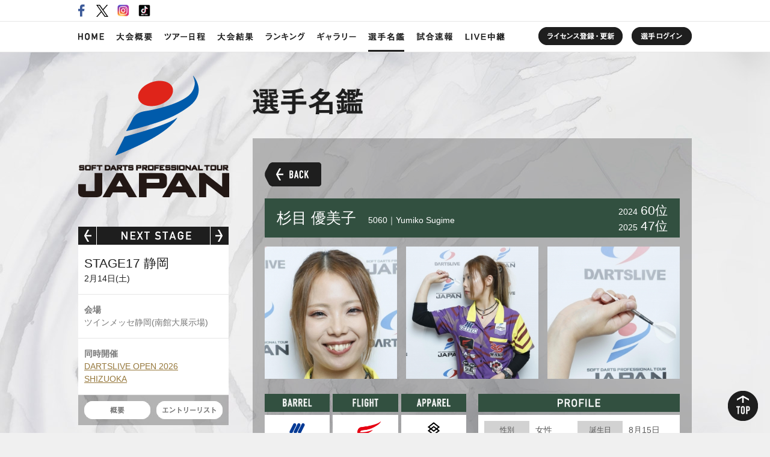

--- FILE ---
content_type: text/html; charset=UTF-8
request_url: https://livescore.japanprodarts.jp/directory_detail.php?p=3575
body_size: 30710
content:
<!DOCTYPE html>
<html lang="ja">
<head>
<meta http-equiv="X-UA-Compatible" content="IE=edge">
<meta charset="utf-8">
<title>杉目 優美子｜選手名鑑｜SOFT DARTS PROFESSIONAL TOUR JAPAN OFFICIAL WEBSITE</title>
<meta name="keywords" content="JAPAN16,ダーツ,プロ,ソフトダーツ,ツアー,トーナメント,DARTSLIVE,JAPAN CUP,TOUR,JAPAN,ジャパン,ダーツライブ,1億円">
<meta name="description" content="株式会社ダーツライブが特別協賛する「SOFT DARTS PROFESSIONAL TOUR JAPAN」公式サイト。本大会はプロ登録選手が参加できる年間を通じた報酬総額1億円のダーツトーナメントです。">
<meta name="robots" content="noodp,noydir">
<meta name="author" content="一般社団法人J.D.U.">
<meta name="copyright" content="Copyright &copy; 一般社団法人J.D.U. All rights reserved.">
<meta name="viewport" content="width=device-width">

<link rel="contents" href="/">
<link rel="index" href="https://japanprodarts.jp/sitemap.html">

<link rel="stylesheet" href="./css/setting.css" media="all">
<link rel="stylesheet" href="./css/grslider.css" media="all">
<link rel="stylesheet" href="./css/common.css" media="all">
<link rel="stylesheet" href="./css/common_sp.css" media="screen">
<link rel="stylesheet" href="./css/directory.css?v=20251023_01" media="all">
<link rel="stylesheet" href="./css/directory_sp.css?v=20251023_01" media="screen">

<link rel="apple-touch-icon" href="/apple-touch-icon.png">
<link rel="apple-touch-icon-precomposed" href="/apple-touch-icon.png">

<script src="./js/jquery-1.12.3.min.js"></script>
<script src="./js/jquery.easing.js"></script>
<script src="./js/jquery.grslider.js"></script>
<script src="./js/common.js"></script>
<script src="./js/jquery.grsorter.js"></script>
<script src="./js/info.js"></script>
<script src="./js/add.js?v=20250712_03"></script>

<!--[if lt IE 9]>
<script src="./js/html5shiv.js"></script>
<script src="./js/selectivizr-min.js"></script>
<![endif]-->

<!-- Google Tag Manager -->
<script>(function(w,d,s,l,i){w[l]=w[l]||[];w[l].push({'gtm.start':
new Date().getTime(),event:'gtm.js'});var f=d.getElementsByTagName(s)[0],
j=d.createElement(s),dl=l!='dataLayer'?'&l='+l:'';j.async=true;j.src=
'https://www.googletagmanager.com/gtm.js?id='+i+dl;f.parentNode.insertBefore(j,f);
})(window,document,'script','dataLayer','GTM-T4WK8JK');</script>
<!-- End Google Tag Manager -->
<!--google-->
<script type="text/javascript">

 var _gaq = _gaq || [];
 _gaq.push(['_setAccount', 'UA-27817845-1']);
 _gaq.push(['_trackPageview']);

 (function() {
   var ga = document.createElement('script'); ga.type = 'text/javascript'; ga.async = true;
   ga.src = ('https:' == document.location.protocol ? 'https://ssl' : 'http://www') + '.google-analytics.com/ga.js';
   var s = document.getElementsByTagName('script')[0]; s.parentNode.insertBefore(ga, s);
 })();

</script>
<!--//google-->
<!-- Universal Analytics -->
<script>
(function(i,s,o,g,r,a,m){i['GoogleAnalyticsObject']=r;i[r]=i[r]||function(){
(i[r].q=i[r].q||[]).push(arguments)},i[r].l=1*new Date();a=s.createElement(o),
 m=s.getElementsByTagName(o)[0];a.async=1;a.src=g;m.parentNode.insertBefore(a,m)
 })(window,document,'script','//www.google-analytics.com/analytics.js','ga');

 ga('create', 'UA-27817845-3', 'auto', {'allowLinker':true});
 ga('require', 'linker');
 ga('linker:autoLink', ['japanprodarts.jp','livescore.japanprodarts.jp']);
 ga('send', 'pageview');
</script>
<!-- //Universal Analytics -->
</head>
<body>
<!-- Google Tag Manager (noscript) -->
<noscript><iframe src="https://www.googletagmanager.com/ns.html?id=GTM-T4WK8JK"
height="0" width="0" style="display:none;visibility:hidden"></iframe></noscript>
<!-- End Google Tag Manager (noscript) -->

    <div id="fb-root"></div>

<script>(function(d, s, id) {
  var js, fjs = d.getElementsByTagName(s)[0];
  if (d.getElementById(id)) return;
  js = d.createElement(s); js.id = id;
  js.src = "//connect.facebook.net/ja_JP/sdk.js#xfbml=1&version=v2.8";
  fjs.parentNode.insertBefore(js, fjs);
}(document, 'script', 'facebook-jssdk'));</script>

    <div id="container" class="">
	<header>
		<h1><a href="https://japanprodarts.jp/">SOFT DARTS PROFESSIONAL TOUR JAPAN</a></h1>

		<ul id="headerSponsor">
		</ul>
		<ul id="sns" class="clearfix">
			<li class="fb"><a href="https://www.facebook.com/japanprodarts" target="_blank">Facebook</a></li>
			<li class="tw"><a href="https://twitter.com/JapanProDarts" target="_blank">Twitter</a></li>
			<li class="ig"><a href="https://www.instagram.com/japan_prodarts/" target="_blank">Instagram</a></li>
			<li class="tk"><a href="https://www.tiktok.com/@japan_prodarts" target="_blank">TikTok</a></li>
		</ul>

		<nav>
			<ul class="clearfix" id="content-menu-list">
				<li class="home"><a href="https://japanprodarts.jp/"><img src="/img/common/nav_home.png" alt="HOME"></a></li>
				<li class="outline"><a href="https://japanprodarts.jp/outline.html"><img src="/img/common/nav_outline.png" alt="大会概要"></a></li>
				<li class="schedule"><a href="https://japanprodarts.jp/schedule.html"><img src="/img/common/nav_schedule.png" alt="ツアー日程"></a></li>
				<li class="result"><a href="./result.php"><img src="/img/common/nav_result.png" alt="大会結果"></a></li>
				<li class="ranking"><a href="./ranking.php"><img src="/img/common/nav_ranking.png" alt="ランキング"></a></li>
				<li class="gallery"><a href="https://japanprodarts.jp/gallery.html"><img src="/img/common/nav_gallery.png" alt="ギャラリー"></a></li>
				<li class="directory"><a href="./directory.php"><img src="/img/common/nav_directory.png" alt="選手名鑑"></a></li>
				<li class="info"><a href="./entry.php"><img src="/img/common/nav_info.png" alt="試合速報"></a></li>
				<li class="live"><a href="https://japanprodarts.jp/live.html"><img src="/img/common/nav_live.png" alt="LIVE中継"></a></li>
			</ul>

			<ul class="sub">
				<li class="loginPlayer"><a href="https://ssl.japanprodarts.jp/player/" target="_blank"><img src="/img/common/nav_login_player.png" alt="選手ログイン"></a></li>
				<li class="loginSponsor"><a href="https://ssl.japanprodarts.jp/sponsor/" target="_blank">スポンサーログイン</a></li>
				<li class="license"><a href="https://japanprodarts.jp/license.html"><img src="/img/common/nav_license.png" alt="ライセンス登録・更新"></a></li>
				<li class="inquiry"><a href="https://japanprodarts.jp/inquiry/">問い合わせ</a></li>
				<li class="sitemap"><a href="https://japanprodarts.jp/sitemap.html">サイトマップ</a></li>
				<li class="privacy"><a href="https://japanprodarts.jp/privacy.html">プライバシーポリシー</a></li>
			</ul>
		</nav>

		<a id="navBtn"></a>
	</header>

        <div id="contents" class="clearfix">
		<article id="directoryDetail" class="top100">
			<h2><img src="./img/directory/title.png" alt="選手名鑑"></h2>
			<div>
				<a href="#" id="btnBack">BACK</a>
				<div class="clearfix">
					<ul id="detailPhoto" class="clearfix">
						<li><img src="https://livescore.japanprodarts.jp/player_images/171696638695.jpg" alt=""></li>
						<li><img src="https://livescore.japanprodarts.jp/player_images/171696638964.jpg" alt=""></li>
						<li><img src="https://livescore.japanprodarts.jp/player_images/171696639279.jpg" alt=""></li>
					</ul>

					<div id="directoryTitle" class="clearfix">
						<h3><span>杉目 優美子</span><small>5060｜Yumiko Sugime</small></h3>
						<ul class="rank">
							<li><span class="year">2024</span>60位</li>
							<li><span class="year">2025</span>47位</li>
						</ul>
					</div>

					<section id="detailConstructor">
						<ul class="clearfix">
							<li id="detailBarrel">
								<h4><img src="./img/directory/detail_barrel.png" alt="BAREEL"></h4>
								<div><a href="http://www.tiga-darts.jp/"><img src="https://livescore.japanprodarts.jp/sponsor_images/s_145809458525.png" alt="TIGA"></a></div>
							</li>
							<li id="detailFlight">
								<h4><img src="./img/directory/detail_flight.png" alt="FLIGHT"></h4>
								<div><a href="http://www.fitflight.jp/"><img src="https://livescore.japanprodarts.jp/sponsor_images/s_158565976626.png" alt="FitFlight"></a></div>
							</li>
							<li id="detailApparel">
								<h4><img src="./img/directory/detail_apparel.png" alt="APPAREL"></h4>
								<div><a href="http://www.shade-apr.jp/"><img src="https://livescore.japanprodarts.jp/sponsor_images/s_152153586275.png" alt="SHADE"></a></div>
							</li>
							<li id="detailOthers">
								<h4><img src="./img/directory/detail_others.png" alt="OTHERS"></h4>
								<div>
									<ul class="clearfix">
										<li><a href="https://twitter.com/macs_design"><img src="https://livescore.japanprodarts.jp/sponsor_images/s_164871254020.png" alt="MACS Design"></a></li>
									</ul>
									<p>
										Player's Cafe Style<br>
										DARTS & ROCK BAR HIDE OUT<br>
										DartsBar MaaBo<br>
										E-bar NAGAHARA<br>
										CAFE BAR WAKE<br>
										Cafe&Bar Day's<br>
									</p>
								</div>
							</li>
						</ul>
					</section>

					<div id="pcRight">
						<section id="detailProfile">
							<h4><img src="./img/directory/detail_profile.png" alt="PROFILE"></h4>
							<dl>
								<dt>性別</dt><!--
								--><dd>女性</dd><!--
								--><dt>誕生日</dt><!--
								--><dd>8月15日</dd><!--
								--><dt>身長</dt><!--
								--><dd>154</dd><!--
								--><dt>血液型</dt><!--
								--><dd>A型</dd><!--
								--><dt>利き腕</dt><!--
								--><dd>右</dd><!--
								--><dt>地域</dt><!--
								--><dd>茨城県</dd><!--
								--><dt>ダーツ歴</dt><!--
								--><dd>-</dd><!--
								--><dt>Rt.</dt><!--
								--><dd>-</dd>
							</dl>
						</section>

						<section id="detailHistory">
							<h4><img src="./img/directory/detail_history.png" alt="戦歴"></h4>
							<p>
								2023 STAGE 10 福岡<span>TOP8</span><br>
								2023 STAGE 9 福岡<span>TOP8</span><br>
							</p>
						</section>
					</div>
				</div>
			</div>
		</article>

<script>
document.getElementById('btnBack').addEventListener('click', function (e) {
	e.preventDefault();
	history.back();
});
</script>

		<div id="sideContents">
			<div style="position: relative;">

				<div id="nextstage">
					<h2><img src="./img/common/nextstage.png" alt="NEXT STAGE"></h2>
					<ul id="nsSlider" class="grSlider" data-init-num="17">
						<li>
							<div><h3>STAGE1 香川</h3>4月27日(日)<img src='/img/common/exciting_stageicon.jpg' class='exciting_stageicon'></div>
							<div><h4>会場</h4>あなぶきアリーナ香川</div>
							<div><h4>同時開催</h4><a href="https://www.one-ep.co.jp/%E9%96%8B%E5%82%AC%E5%A4%A7%E4%BC%9A-%E3%83%AA%E3%83%BC%E3%82%B0%E6%83%85%E5%A0%B1/%E3%83%95%E3%83%A9%E3%83%AF%E3%83%BC%E3%82%AB%E3%83%83%E3%83%97-%E9%A6%99%E5%B7%9D/%E3%83%95%E3%83%A9%E3%83%AF%E3%83%BC%E3%82%AB%E3%83%83%E3%83%972025/" target="_blank">フラワーカップ 2025</a></div>

							<div class="btnArea">
								<ul class="clearfix">
									<li class="outline"><a href="https://japanprodarts.jp/2025/stage1">概要</a></li>
									<li class="entry"><a href="https://livescore.japanprodarts.jp/entry_list.php?id=199">エントリーリスト</a></li>
									<li class="result"><a href="https://livescore.japanprodarts.jp/result.php?id=199">リザルト</a></li>
								</ul>
							</div>
						</li>
						<li>
							<div><h3>STAGE2 岡山</h3>5月11日(日)</div>
							<div><h4>会場</h4>コンベックス岡山</div>
							<div><h4>同時開催</h4><a href="https://www.one-ep.co.jp/%E9%96%8B%E5%82%AC%E5%A4%A7%E4%BC%9A-%E3%83%AA%E3%83%BC%E3%82%B0%E6%83%85%E5%A0%B1/%E3%83%94%E3%83%BC%E3%83%81%E3%82%AB%E3%83%83%E3%83%97-%E5%B2%A1%E5%B1%B1/%E3%83%94%E3%83%BC%E3%83%81%E3%82%AB%E3%83%83%E3%83%97-%E5%B2%A1%E5%B1%B1-2025/" target="_blank">ピーチカップ岡山 2025</a></div>

							<div class="btnArea">
								<ul class="clearfix">
									<li class="outline"><a href="https://japanprodarts.jp/2025/stage2">概要</a></li>
									<li class="entry"><a href="https://livescore.japanprodarts.jp/entry_list.php?id=200">エントリーリスト</a></li>
									<li class="result"><a href="https://livescore.japanprodarts.jp/result.php?id=200">リザルト</a></li>
								</ul>
							</div>
						</li>
						<li>
							<div><h3>STAGE3 東京</h3>5月24日(土)</div>
							<div><h4>会場</h4>東京ビッグサイト南展示棟4ホール</div>
							<div><h4>同時開催</h4><a href="https://www.dartslive-open.jp/2025/tokyo0525/overview.html" target="_blank">DARTSLIVE OPEN 2025 TOKYO</a></div>

							<div class="btnArea">
								<ul class="clearfix">
									<li class="outline"><a href="https://japanprodarts.jp/2025/stage3.php">概要</a></li>
									<li class="entry"><a href="https://livescore.japanprodarts.jp/entry_list.php?id=201">エントリーリスト</a></li>
									<li class="result"><a href="https://livescore.japanprodarts.jp/result.php?id=201">リザルト</a></li>
								</ul>
							</div>
						</li>
						<li>
							<div><h3>STAGE4 京都</h3>6月1日(日)</div>
							<div><h4>会場</h4>みやこめっせ</div>
							<div><h4>同時開催</h4></div>

							<div class="btnArea">
								<ul class="clearfix">
									<li class="outline"><a href="https://japanprodarts.jp/2025/stage4.php">概要</a></li>
									<li class="entry"><a href="https://livescore.japanprodarts.jp/entry_list.php?id=202">エントリーリスト</a></li>
									<li class="result"><a href="https://livescore.japanprodarts.jp/result.php?id=202">リザルト</a></li>
								</ul>
							</div>
						</li>
						<li>
							<div><h3>STAGE5 新潟</h3>6月8日(日)</div>
							<div><h4>会場</h4>朱鷺メッセ</div>
							<div><h4>同時開催</h4><a href="https://nimitz222.com/niigata2025.html" target="_blank">DARTSLIVE 新潟大会 2025</a></div>

							<div class="btnArea">
								<ul class="clearfix">
									<li class="outline"><a href="https://japanprodarts.jp/2025/stage5.php">概要</a></li>
									<li class="entry"><a href="https://livescore.japanprodarts.jp/entry_list.php?id=203">エントリーリスト</a></li>
									<li class="result"><a href="https://livescore.japanprodarts.jp/result.php?id=203">リザルト</a></li>
								</ul>
							</div>
						</li>
						<li>
							<div><h3>STAGE6 北海道</h3>6月14日(土)<img src='/img/common/exciting_stageicon.jpg' class='exciting_stageicon'></div>
							<div><h4>会場</h4>アクセスサッポロ</div>
							<div><h4>同時開催</h4><a href="https://www.dartslive-open.jp/2025/sapporo0614/overview.html" target="_blank">DARTSLIVE OPEN 2025 SAPPORO</a></div>

							<div class="btnArea">
								<ul class="clearfix">
									<li class="outline"><a href="https://japanprodarts.jp/2025/stage6">概要</a></li>
									<li class="entry"><a href="https://livescore.japanprodarts.jp/entry_list.php?id=204">エントリーリスト</a></li>
									<li class="result"><a href="https://livescore.japanprodarts.jp/result.php?id=204">リザルト</a></li>
								</ul>
							</div>
						</li>
						<li>
							<div><h3>STAGE7 神奈川</h3>7月12日(土)</div>
							<div><h4>会場</h4>パシフィコ横浜(展示ホールB)</div>
							<div><h4>同時開催</h4><a href="https://www.dartslive-open.jp/2025/yokohama0713/overview.html" target="_blank">DARTSLIVE OPEN 2025 YOKOHAMA</a></div>

							<div class="btnArea">
								<ul class="clearfix">
									<li class="outline"><a href="https://japanprodarts.jp/2025/stage7">概要</a></li>
									<li class="entry"><a href="https://livescore.japanprodarts.jp/entry_list.php?id=205">エントリーリスト</a></li>
									<li class="result"><a href="https://livescore.japanprodarts.jp/result.php?id=205">リザルト</a></li>
								</ul>
							</div>
						</li>
						<li>
							<div><h3>STAGE8 京都</h3>7月19日(土)</div>
							<div><h4>会場</h4>京都パルスプラザ</div>
							<div><h4>同時開催</h4><a href="http://dmc-classic.fareastdarts.co.jp/index.html" target="_blank">DMC CLASSIC 2025</a></div>

							<div class="btnArea">
								<ul class="clearfix">
									<li class="outline"><a href="https://japanprodarts.jp/2025/stage8">概要</a></li>
									<li class="entry"><a href="https://livescore.japanprodarts.jp/entry_list.php?id=206">エントリーリスト</a></li>
									<li class="result"><a href="https://livescore.japanprodarts.jp/result.php?id=206">リザルト</a></li>
								</ul>
							</div>
						</li>
						<li>
							<div><h3>STAGE9 福島</h3>8月10日(日)</div>
							<div><h4>会場</h4>ビッグパレットふくしま(多目的展示ホール)</div>
							<div><h4>同時開催</h4><a href="https://www.dartslive-open.jp/2025/fukushima0810/overview.html" target="_blank">DARTSLIVE OPEN 2025 FUKUSHIMA</a></div>

							<div class="btnArea">
								<ul class="clearfix">
									<li class="outline"><a href="https://japanprodarts.jp/2025/stage9">概要</a></li>
									<li class="entry"><a href="https://livescore.japanprodarts.jp/entry_list.php?id=207">エントリーリスト</a></li>
									<li class="result"><a href="https://livescore.japanprodarts.jp/result.php?id=207">リザルト</a></li>
								</ul>
							</div>
						</li>
						<li>
							<div><h3>STAGE10 愛知</h3>8月31日(日)</div>
							<div><h4>会場</h4>ポートメッセなごや(第2展示館)</div>
							<div><h4>同時開催</h4><a href="https://mass-makan.com/nagoya/" target="_blank">名古屋ダーツトーナメント2025</a></div>

							<div class="btnArea">
								<ul class="clearfix">
									<li class="outline"><a href="https://japanprodarts.jp/2025/stage10.php">概要</a></li>
									<li class="entry"><a href="https://livescore.japanprodarts.jp/entry_list.php?id=208">エントリーリスト</a></li>
									<li class="result"><a href="https://livescore.japanprodarts.jp/result.php?id=208">リザルト</a></li>
								</ul>
							</div>
						</li>
						<li>
							<div><h3>STAGE11 大阪</h3>9月6日(土)</div>
							<div><h4>会場</h4>大和アリーナ</div>
							<div><h4>同時開催</h4><a href="https://www.dartslive-open.jp/2025/osaka0907/overview.html" target="_blank">DARTSLIVE OPEN 2025 OSAKA</a></div>

							<div class="btnArea">
								<ul class="clearfix">
									<li class="outline"><a href="https://japanprodarts.jp/2025/stage11">概要</a></li>
									<li class="entry"><a href="https://livescore.japanprodarts.jp/entry_list.php?id=209">エントリーリスト</a></li>
									<li class="result"><a href="https://livescore.japanprodarts.jp/result.php?id=209">リザルト</a></li>
								</ul>
							</div>
						</li>
						<li>
							<div><h3>STAGE12 福岡</h3>10月4日(土)<img src='/img/common/exciting_stageicon.jpg' class='exciting_stageicon'></div>
							<div><h4>会場</h4>西日本総合展示場新館</div>
							<div><h4>同時開催</h4><a href="https://nimitz222.com/kitakyushu2025.html#tournament" target="_blank">JAPANCUP 九州サーキット2025 北九州大会</a></div>

							<div class="btnArea">
								<ul class="clearfix">
									<li class="outline"><a href="https://japanprodarts.jp/2025/stage12">概要</a></li>
									<li class="entry"><a href="https://livescore.japanprodarts.jp/entry_list.php?id=210">エントリーリスト</a></li>
									<li class="result"><a href="https://livescore.japanprodarts.jp/result.php?id=210">リザルト</a></li>
								</ul>
							</div>
						</li>
						<li>
							<div><h3>STAGE13 福岡</h3>10月5日(日)<img src='/img/common/exciting_stageicon.jpg' class='exciting_stageicon'></div>
							<div><h4>会場</h4>西日本総合展示場新館</div>
							<div><h4>同時開催</h4><a href="https://nimitz222.com/kitakyushu2025.html#tournament" target="_blank">JAPANCUP 九州サーキット2025 北九州大会</a></div>

							<div class="btnArea">
								<ul class="clearfix">
									<li class="outline"><a href="https://japanprodarts.jp/2025/stage13">概要</a></li>
									<li class="entry"><a href="https://livescore.japanprodarts.jp/entry_list.php?id=211">エントリーリスト</a></li>
									<li class="result"><a href="https://livescore.japanprodarts.jp/result.php?id=211">リザルト</a></li>
								</ul>
							</div>
						</li>
						<li>
							<div><h3>STAGE14 北海道</h3>11月9日(日)<img src='/img/common/exciting_stageicon.jpg' class='exciting_stageicon'></div>
							<div><h4>会場</h4>アクセスサッポロ</div>
							<div><h4>同時開催</h4><a href="http://touyagroup.com/wp/wp-content/uploads/2025/10/2025%E5%8C%97%E6%B5%B7%E3%82%AB%E3%83%83%E3%83%97%E8%A6%81%E9%A0%85.pdf" target="_blank">20th HOKKAICUP 2025</a></div>

							<div class="btnArea">
								<ul class="clearfix">
									<li class="outline"><a href="https://japanprodarts.jp/2025/stage14.php">概要</a></li>
									<li class="entry"><a href="https://livescore.japanprodarts.jp/entry_list.php?id=212">エントリーリスト</a></li>
									<li class="result"><a href="https://livescore.japanprodarts.jp/result.php?id=212">リザルト</a></li>
								</ul>
							</div>
						</li>
						<li>
							<div><h3>STAGE15 宮城</h3>11月15日(土)</div>
							<div><h4>会場</h4>夢メッセみやぎ(展示ホールBC)</div>
							<div><h4>同時開催</h4><a href="https://www.dartslive-open.jp/2025/miyagi1115/overview.html" target="_blank">DARTSLIVE OPEN 2025 MIYAGI 2nd</a></div>

							<div class="btnArea">
								<ul class="clearfix">
									<li class="outline"><a href="https://japanprodarts.jp/2025/stage15.php">概要</a></li>
									<li class="entry"><a href="https://livescore.japanprodarts.jp/entry_list.php?id=213">エントリーリスト</a></li>
									<li class="result"><a href="https://livescore.japanprodarts.jp/result.php?id=213">リザルト</a></li>
								</ul>
							</div>
						</li>
						<li>
							<div><h3>STAGE16 広島</h3>12月13日(土)</div>
							<div><h4>会場</h4>広島市中小企業会館</div>
							<div><h4>同時開催</h4><a href="https://www.one-ep.co.jp/%E9%96%8B%E5%82%AC%E5%A4%A7%E4%BC%9A-%E3%83%AA%E3%83%BC%E3%82%B0%E6%83%85%E5%A0%B1/peace-cup-hiroshima/peace-cup-hiroshima-2025/" target="_blank">PEACE CUP HIROSHIMA 2025</a></div>

							<div class="btnArea">
								<ul class="clearfix">
									<li class="outline"><a href="https://japanprodarts.jp/2025/stage16.php">概要</a></li>
									<li class="entry"><a href="https://livescore.japanprodarts.jp/entry_list.php?id=214">エントリーリスト</a></li>
									<li class="result"><a href="https://livescore.japanprodarts.jp/result.php?id=214">リザルト</a></li>
								</ul>
							</div>
						</li>
						<li>
							<div><h3>STAGE17 静岡</h3>2月14日(土)</div>
							<div><h4>会場</h4>ツインメッセ静岡(南館大展示場)</div>
							<div><h4>同時開催</h4><a href="https://www.dartslive-open.jp/2026/shizuoka0215/overview.html" target="_blank">DARTSLIVE OPEN 2026 SHIZUOKA</a></div>

							<div class="btnArea">
								<ul class="clearfix">
									<li class="outline"><a href="https://japanprodarts.jp/2025/stage17.php">概要</a></li>
									<li class="entry"><a href="https://livescore.japanprodarts.jp/entry_list.php?id=215">エントリーリスト</a></li>
								</ul>
							</div>
						</li>
						<li>
							<div><h3>STAGE18 千葉</h3>3月14日(土)<img src='/img/common/exciting_stageicon.jpg' class='exciting_stageicon'></div>
							<div><h4>会場</h4>​幕張メッセ展示ホール6</div>
							<div><h4>同時開催</h4><a href="https://www.tsuwamonodarts.net/" target="_blank">TSUWAMONO 2026</a></div>

							<div class="btnArea">
								<ul class="clearfix">
									<li class="entry"><a href="https://livescore.japanprodarts.jp/entry_list.php?id=216">エントリーリスト</a></li>
								</ul>
							</div>
						</li>
					</ul>
				</div>
			</div>

			<div id="winner">
				<h2><img src="./img/common/winner_stage16.png" alt="STAGE16"></h2>
				<div class="btnMore"><a href="https://livescore.japanprodarts.jp/result.php?id=214">MORE</a></div>
				<h3><img src="./img/common/winner_j.png" alt="JAPAN"></h3>
				<ul class=" rankingList directoryLink clearfix">
					<li class="gold">
						<div class="rank"><div><div><span class="num num1">1</span></div></div></div>
						<img class="photo" src="https://livescore.japanprodarts.jp/player_images/s_176291259611.jpg" alt="">
						<div class="text">
							<div class="name"><a href="https://livescore.japanprodarts.jp/directory_detail.php?p=3466" class="directoryLinkText">木村 裕馬<small>0034｜Yuma Kimura</small></a><a class="directoryLinkOpener"></a></div>
							<ul class="constructorList clearfix">
								<li>TRiNiDAD</li>
								<li>CONDOR</li>
								<li>SHADE</li>
							</ul>
							<a class="directoryLinkBtn" src="https://livescore.japanprodarts.jp/directory_detail.php?p=3466"></a>
						</div>
					</li>
					<li class="silver">
						<div class="rank"><div><div><span class="num num2">2</span></div></div></div>
						<div class="text">
							<div class="name"><a href="https://livescore.japanprodarts.jp/directory_detail.php?p=3412" class="directoryLinkText">酒井 素<small>0004｜Motomu Sakai</small></a><a class="directoryLinkOpener"></a></div>
							<a class="directoryLinkBtn" src="https://livescore.japanprodarts.jp/directory_detail.php?p=3412"></a>
						</div>
					</li>
					<li class="bronze">
						<div class="rank"><div><div><span class="num num3">3</span></div></div></div>
						<div class="text">
							<div class="name"><a href="https://livescore.japanprodarts.jp/directory_detail.php?p=3633" class="directoryLinkText">吉野 洋幸<small>0060｜Hiroyuki Yoshino</small></a><a class="directoryLinkOpener"></a></div>
							<a class="directoryLinkBtn" src="https://livescore.japanprodarts.jp/directory_detail.php?p=3633"></a>
						</div>
					</li>
					<li class="bronze">
						<div class="rank"><div><div><span class="num num3">3</span></div></div></div>
						<div class="text">
							<div class="name"><a href="https://livescore.japanprodarts.jp/directory_detail.php?p=2704" class="directoryLinkText">林 雄太<small>0015｜Yuta Hayashi</small></a><a class="directoryLinkOpener"></a></div>
							<a class="directoryLinkBtn" src="https://livescore.japanprodarts.jp/directory_detail.php?p=2704"></a>
						</div>
					</li>
				</ul>
				<h3><img src="./img/common/winner_jl.png" alt="JAPAN LADIES"></h3>
				<ul class="ladies rankingList directoryLink clearfix">
					<li class="gold">
						<div class="rank"><div><div><span class="num num1">1</span></div></div></div>
						<img class="photo" src="https://livescore.japanprodarts.jp/player_images/s_174659715879.jpg" alt="">
						<div class="text">
							<div class="name"><a href="https://livescore.japanprodarts.jp/directory_detail.php?p=4084" class="directoryLinkText">青井 梨佳<small>5003｜Rika Aoi</small></a><a class="directoryLinkOpener"></a></div>
							<ul class="constructorList clearfix">
								<li>JokerDriverDarts</li>
								<li>L-style</li>
								<li></li>
							</ul>
							<a class="directoryLinkBtn" src="https://livescore.japanprodarts.jp/directory_detail.php?p=4084"></a>
						</div>
					</li>
					<li class="silver">
						<div class="rank"><div><div><span class="num num2">2</span></div></div></div>
						<div class="text">
							<div class="name"><a href="https://livescore.japanprodarts.jp/directory_detail.php?p=2875" class="directoryLinkText">林 桃加<small>5001｜Momoka Hayashi</small></a><a class="directoryLinkOpener"></a></div>
							<a class="directoryLinkBtn" src="https://livescore.japanprodarts.jp/directory_detail.php?p=2875"></a>
						</div>
					</li>
					<li class="bronze">
						<div class="rank"><div><div><span class="num num3">3</span></div></div></div>
						<div class="text">
							<div class="name"><a href="https://livescore.japanprodarts.jp/directory_detail.php?p=1926" class="directoryLinkText">岩田 夏海<small>5002｜Natsumi Iwata</small></a><a class="directoryLinkOpener"></a></div>
							<a class="directoryLinkBtn" src="https://livescore.japanprodarts.jp/directory_detail.php?p=1926"></a>
						</div>
					</li>
					<li class="bronze">
						<div class="rank"><div><div><span class="num num3">3</span></div></div></div>
						<div class="text">
							<div class="name"><a href="https://livescore.japanprodarts.jp/directory_detail.php?p=1794" class="directoryLinkText">小宮山 亜美<small>5026｜Ami Komiyama</small></a><a class="directoryLinkOpener"></a></div>
							<a class="directoryLinkBtn" src="https://livescore.japanprodarts.jp/directory_detail.php?p=1794"></a>
						</div>
					</li>
				</ul>
			</div>

			<div id="fbArea">
				<a class="twitter-timeline" data-lang="en" data-width="250" data-height="400" data-dnt="true" data-theme="light" href="https://twitter.com/JapanProDarts?ref_src=twsrc%5Etfw">Tweets by JapanProDarts</a>
				<script async src="https://platform.twitter.com/widgets.js" charset="utf-8"></script>
			</div>

			<div id="media">
				<h2><img src="./img/common/media.png" alt="MEDIA"></h2>
				<ul>
					<li><a href="http://dartslive.tv/" target="_blank"><img src="./img/common/media_dltv.png" alt="DARTSLIVE.TV"></a></li>
					<li><a href="http://japan-darts.tv/" target="_blank"><img src="./img/common/media_jdt.png" alt="JAPAN DARTS.TV"></a></li>
				</ul>
			</div>
		</div>
        </div>

	<footer>
		<a href="#container" id="btnPagetop">TOP</a>
		<div class="clearfix">
			<p>&copy;一般社団法人J.D.U　All right riserved.</p>
			<ul>
				<li><a href="https://japanprodarts.jp/inquiry/">お問い合わせ</a></li>
				<li><a href="https://japanprodarts.jp/sitemap.php">サイトマップ</a></li>
				<li><a href="https://japanprodarts.jp/privacy.php">プライバシーポリシー</a></li>
			</ul>
		</div>
	</footer>
    </div>

<!-- User Insight PCDF Code Start : dartslive.com -->
<script type="text/javascript">
var _uic = _uic ||{}; var _uih = _uih ||{};_uih['id'] = 53659;
_uih['lg_id'] = '';
_uih['fb_id'] = '';
_uih['tw_id'] = '';
_uih['uigr_1'] = ''; _uih['uigr_2'] = 'japanprodarts'; _uih['uigr_3'] = ''; _uih['uigr_4'] = ''; _uih['uigr_5'] = '';
_uih['uigr_6'] = ''; _uih['uigr_7'] = ''; _uih['uigr_8'] = ''; _uih['uigr_9'] = ''; _uih['uigr_10'] = '';

/* DO NOT ALTER BELOW THIS LINE */
/* WITH FIRST PARTY COOKIE */
(function() {
var bi = document.createElement('script');bi.type = 'text/javascript'; bi.async = true;
bi.src = '//cs.nakanohito.jp/b3/bi.js';
var s = document.getElementsByTagName('script')[0];s.parentNode.insertBefore(bi, s);
})();
</script>
<!-- User Insight PCDF Code End : dartslive.com -->
</body>
</html>

--- FILE ---
content_type: image/svg+xml
request_url: https://livescore.japanprodarts.jp/img/num/silver/2.svg
body_size: 826
content:
<?xml version="1.0" encoding="utf-8"?>
<!-- Generator: Adobe Illustrator 21.0.0, SVG Export Plug-In . SVG Version: 6.00 Build 0)  -->
<svg version="1.1" xmlns="http://www.w3.org/2000/svg" xmlns:xlink="http://www.w3.org/1999/xlink" x="0px" y="0px"
	 viewBox="0 0 19 39" style="enable-background:new 0 0 19 39;" xml:space="preserve">
<style type="text/css">
	path{fill:#787878;}	
</style>
<g id="svg">
	<g>
		<path d="M1.3,33.5l9.9-18.7c0.5-0.9,0.8-1.7,0.9-2.4c0.1-0.7,0.1-1.6,0.1-2.6c0-0.5,0-1-0.1-1.5c0-0.5-0.1-1-0.3-1.4
			c-0.2-0.4-0.4-0.7-0.8-1c-0.4-0.3-0.9-0.4-1.6-0.4c-0.8,0-1.5,0.2-2,0.7c-0.5,0.5-0.7,1.1-0.7,2v3.1H1.3v-3c0-1.1,0.2-2.2,0.6-3.2
			c0.4-1,1-1.9,1.8-2.6c0.7-0.8,1.6-1.4,2.6-1.8C7.4,0.2,8.4,0,9.6,0c1.4,0,2.7,0.3,3.7,0.8c1,0.5,1.9,1.2,2.5,2.1
			C16.5,3.8,17,4.8,17.3,6c0.3,1.1,0.5,2.4,0.5,3.7c0,0.9,0,1.7-0.1,2.3c0,0.6-0.1,1.2-0.2,1.8c-0.1,0.6-0.3,1.1-0.5,1.7
			c-0.3,0.6-0.6,1.3-1,2.1L7.8,33.2h9.9v5.5H1.3V33.5z"/>
	</g>
</g>
</svg>
